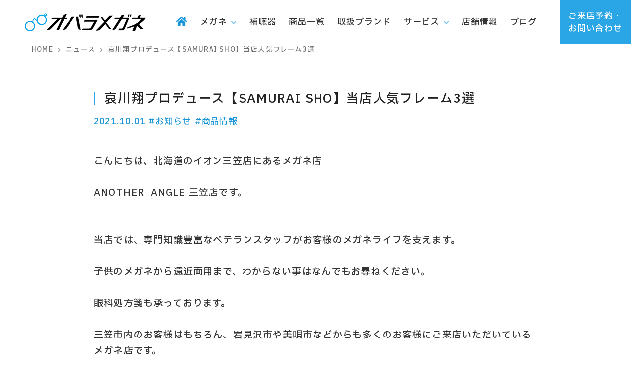

--- FILE ---
content_type: text/html; charset=UTF-8
request_url: https://www.obara-megane.jp/info/210930-samuraisho/
body_size: 8364
content:
<!DOCTYPE html>
<html lang="ja">
<head>
<!-- Google Tag Manager -->
<script>(function(w,d,s,l,i){w[l]=w[l]||[];w[l].push({'gtm.start':
new Date().getTime(),event:'gtm.js'});var f=d.getElementsByTagName(s)[0],
j=d.createElement(s),dl=l!='dataLayer'?'&l='+l:'';j.async=true;j.src=
'https://www.googletagmanager.com/gtm.js?id='+i+dl;f.parentNode.insertBefore(j,f);
})(window,document,'script','dataLayer','GTM-NN56ZMC');</script>
<!-- End Google Tag Manager -->

<meta charset="UTF-8">
<meta name="viewport" content="width=device-width, user-scalable=yes, maximum-scale=1.0, minimum-scale=1.0">
<title>哀川翔プロデュース【SAMURAI SHO】当店人気フレーム3選｜メガネ・補聴器のオバラメガネ</title>
<meta name="description" content="オバラメガネ/ANOTHER ANGLE(アナザーアングル)ホームページへようこそ！北海道札幌市・旭川市・恵庭市・三笠市・苫小牧市・函館市・岩手県花巻市、北海道から東北まで、眼鏡のことならおまかせください！" />
<meta property="og:type" content="article"/>
<meta property="og:title" content="哀川翔プロデュース【SAMURAI SHO】当店人気フレーム3選｜メガネ・補聴器のオバラメガネ"/>
<meta property="og:description" content="オバラメガネ/ANOTHER ANGLE(アナザーアングル)ホームページへようこそ！北海道札幌市・旭川市・恵庭市・三笠市・苫小牧市・函館市・岩手県花巻市、北海道から東北まで、眼鏡のことならおまかせください！"/>
<meta property="og:site_name" content="オバラメガネ｜メガネ・補聴器 - 北海道・苫小牧・函館・札幌・恵庭・岩手・花巻"/>
<meta property="og:url" content="https://www.obara-megane.jp/info/210930-samuraisho/"/>
<meta property="og:image" content="https://www.obara-megane.jp/wp-content/uploads/2021/09/DSC_1033-400x176.jpg"/>
<link rel="dns-prefetch" href="//twitter.com">
<link rel="dns-prefetch" href="//platform.twitter.com">
<link rel="dns-prefetch" href="//b.hatena.ne.jp">
<link rel="dns-prefetch" href="//b.st-hatena.com">
<link rel="dns-prefetch" href="//www.facebook.com/">
<link rel="dns-prefetch" href="//connect.facebook.net">
<link rel="dns-prefetch" href="//platform.instagram.com">
<link rel="dns-prefetch" href="//www.google.com">
<link rel="dns-prefetch" href="//apis.google.com">
<link rel="dns-prefetch" href="//maps.google.com">
<link rel="dns-prefetch" href="//ajax.googleapis.com">
<link rel="dns-prefetch" href="//maxcdn.bootstrapcdn.com">
<link rel="dns-prefetch" href="//cdnjs.cloudflare.com">
<link rel="dns-prefetch" href="//cdn.jsdelivr.net">
<link rel="dns-prefetch" href="//fonts.googleapis.com">
<link rel="dns-prefetch" href="//use.fontawesome.com">
<link rel="stylesheet" href="//cdn.jsdelivr.net/npm/@fortawesome/fontawesome-free@5.15.4/css/all.min.css" media="print" onload="this.media='all'">
<noscript><link rel="stylesheet" href="//cdn.jsdelivr.net/npm/@fortawesome/fontawesome-free@5.15.4/css/all.min.css"></noscript>
<link rel="preconnect" href="https://fonts.googleapis.com">
<link rel="preconnect" href="https://fonts.gstatic.com" crossorigin>
<link href="https://fonts.googleapis.com/css2?family=Barlow+Semi+Condensed:wght@700&display=swap" rel="stylesheet">
<link href="https://fonts.googleapis.com/css2?family=IBM+Plex+Sans+JP:wght@500&display=swap" rel="stylesheet">
<link rel="stylesheet" href="//cdn.jsdelivr.net/npm/lightbox2@2.11.4/dist/css/lightbox.min.css" media="print" onload="this.media='all'">
<noscript><link rel="stylesheet" href="//cdn.jsdelivr.net/npm/lightbox2@2.11.4/dist/css/lightbox.min.css"></noscript>
<link rel="stylesheet" type="text/css" media="all" href="https://www.obara-megane.jp/wp-content/themes/obara2023/asset/style.min.css?ver=20230408_043">
<link rel="shortcut icon" href="https://www.obara-megane.jp/wp-content/themes/obara2023/favicon.ico">
<!--[if lt IE 9]>
<script src="//cdnjs.cloudflare.com/ajax/libs/html5shiv/3.7.3/html5shiv.min.js"></script>
<![endif]-->
<meta name='robots' content='max-image-preview:large' />
<link rel='stylesheet' id='sbi_styles-css' href='https://www.obara-megane.jp/wp-content/plugins/instagram-feed/css/sbi-styles.min.css?ver=6.10.0' type='text/css' media='all' />
<link rel="https://api.w.org/" href="https://www.obara-megane.jp/wp-json/" /><link rel="alternate" title="JSON" type="application/json" href="https://www.obara-megane.jp/wp-json/wp/v2/posts/27888" /><link rel="canonical" href="https://www.obara-megane.jp/info/210930-samuraisho/" />
<link rel="alternate" title="oEmbed (JSON)" type="application/json+oembed" href="https://www.obara-megane.jp/wp-json/oembed/1.0/embed?url=https%3A%2F%2Fwww.obara-megane.jp%2Finfo%2F210930-samuraisho%2F" />
<link rel="alternate" title="oEmbed (XML)" type="text/xml+oembed" href="https://www.obara-megane.jp/wp-json/oembed/1.0/embed?url=https%3A%2F%2Fwww.obara-megane.jp%2Finfo%2F210930-samuraisho%2F&#038;format=xml" />
<script src="//ajax.googleapis.com/ajax/libs/jquery/3.5.1/jquery.min.js"></script>
<script type="text/javascript" src="https://cdnjs.cloudflare.com/ajax/libs/jquery-cookie/1.4.1/jquery.cookie.min.js"></script>
<script type="text/javascript" src="https://www.obara-megane.jp/wp-content/themes/obara2023/asset/script.min.js?ver=20230408_043"></script>
</head>
<body data-rsssl=1 class="post-template-default single single-post postid-27888 single-format-standard common">
<!-- Google Tag Manager (noscript) -->
<noscript><iframe src="https://www.googletagmanager.com/ns.html?id=GTM-NN56ZMC"
height="0" width="0" style="display:none;visibility:hidden"></iframe></noscript>
<!-- End Google Tag Manager (noscript) -->
<!-- ==================================================
  HEADER
================================================== -->
<header class="common m link-opc">
  <div class="wrap pd50 pdx cfix">
    <div class="main">
      <div class="box">
                <p class="logo"><a href="https://www.obara-megane.jp" title="オバラメガネ｜メガネ・補聴器 - 北海道・苫小牧・函館・札幌・恵庭・岩手・花巻"><img src="https://www.obara-megane.jp/wp-content/uploads/logo.png.webp" alt="オバラメガネ｜メガネ・補聴器 - 北海道・苫小牧・函館・札幌・恵庭・岩手・花巻" /></a></p>
      </div>
    </div>
  </div>
    <div class="pin">
        <a class="btn"  href="https://www.obara-megane.jp/contact/"><span>ご来店予約・<br>お問い合わせ</span></a>
      </div>
  	<nav id="nav">
		<ul itemscope itemtype="https://schema.org/SiteNavigationElement" class="pul ul cfix">
			<li class="pli li mli pc" itemprop="name">
				<a itemprop="url" href="https://www.obara-megane.jp" class="pa a aqua"><span><i class="fas fa-home big12"></i></span></a>
			</li>
  		  		<li class="pli li mli" itemprop="name">
        <a itemprop="url"  href="https://www.obara-megane.jp/megane/" class="pa a haschild"><span>メガネ</span></a>
                <div class="children pd30">
          <div class="inbox box800">
            <ul class="float3 mg3 cul ul cfix link-big">
                              <li class="cli li">
									<a class="ca a"  href="https://www.obara-megane.jp/megane/">
										<div class="image mb10 fbox rd5"><div class="bg bg40 laterimg"  data-url="https://www.obara-megane.jp/wp-content/uploads/nav_menu_1.jpg.webp" title="" style=""></div></div>
										メガネ									</a>
								</li>
                              <li class="cli li">
									<a class="ca a"  href="https://www.obara-megane.jp/sunglasses/">
										<div class="image mb10 fbox rd5"><div class="bg bg40 laterimg"  data-url="https://www.obara-megane.jp/wp-content/uploads/nav_menu_2.jpg.webp" title="" style=""></div></div>
										サングラス									</a>
								</li>
                              <li class="cli li">
									<a class="ca a"  href="https://www.obara-megane.jp/lens/">
										<div class="image mb10 fbox rd5"><div class="bg bg40 laterimg"  data-url="https://www.obara-megane.jp/wp-content/uploads/nav_menu_3.jpg.webp" title="" style=""></div></div>
										レンズ									</a>
								</li>
                              <li class="cli li">
									<a class="ca a"  href="https://www.obara-megane.jp/photochromic-lens/">
										<div class="image mb10 fbox rd5"><div class="bg bg40 laterimg"  data-url="https://www.obara-megane.jp/wp-content/uploads/nav_photochromic_1.webp" title="" style=""></div></div>
										調光レンズ									</a>
								</li>
                          </ul>
          </div>
        </div>
              </li>
  		  		<li class="pli li mli" itemprop="name">
        <a itemprop="url"  href="https://www.obara-megane.jp/pickup/hearing/" class="pa a"><span>補聴器</span></a>
              </li>
  		  		<li class="pli li mli" itemprop="name">
        <a itemprop="url"  href="https://www.obara-megane.jp/item/" class="pa a"><span>商品一覧</span></a>
              </li>
  		  		<li class="pli li mli" itemprop="name">
        <a itemprop="url"  href="https://www.obara-megane.jp/brand/" class="pa a"><span>取扱ブランド</span></a>
              </li>
  		  		<li class="pli li mli" itemprop="name">
        <a itemprop="url"  href="https://www.obara-megane.jp/about/" class="pa a haschild"><span>サービス</span></a>
                <div class="children pd30">
          <div class="inbox box800">
            <ul class="float3 mg3 cul ul cfix link-big">
                              <li class="cli li">
									<a class="ca a"  href="https://www.obara-megane.jp/about/">
										<div class="image mb10 fbox rd5"><div class="bg bg40 laterimg"  data-url="https://www.obara-megane.jp/wp-content/uploads/nav_menu_5.jpg.webp" title="" style=""></div></div>
										サービス									</a>
								</li>
                              <li class="cli li">
									<a class="ca a"  href="https://www.obara-megane.jp/repair/">
										<div class="image mb10 fbox rd5"><div class="bg bg40 laterimg"  data-url="https://www.obara-megane.jp/wp-content/uploads/nav_menu_6.jpg.webp" title="" style=""></div></div>
										修理・アフターケア									</a>
								</li>
                              <li class="cli li">
									<a class="ca a"  href="https://www.obara-megane.jp/faq/">
										<div class="image mb10 fbox rd5"><div class="bg bg40 laterimg"  data-url="https://www.obara-megane.jp/wp-content/uploads/nav_menu_7.jpg.webp" title="" style=""></div></div>
										よくあるご質問									</a>
								</li>
                              <li class="cli li">
									<a class="ca a"  href="https://www.obara-megane.jp/certified-megane/">
										<div class="image mb10 fbox rd5"><div class="bg bg40 laterimg"  data-url="https://www.obara-megane.jp/wp-content/uploads/nav_menu_241.jpg.webp" title="" style=""></div></div>
										眼鏡作製技能士									</a>
								</li>
                              <li class="cli li">
									<a class="ca a"  href="https://www.obara-megane.jp/certified-hearing/">
										<div class="image mb10 fbox rd5"><div class="bg bg40 laterimg"  data-url="https://www.obara-megane.jp/wp-content/uploads/nav_menu_242.jpg.webp" title="" style=""></div></div>
										認定補聴器技能者									</a>
								</li>
                          </ul>
          </div>
        </div>
              </li>
  		  		<li class="pli li mli" itemprop="name">
        <a itemprop="url"  href="https://www.obara-megane.jp/shop/" class="pa a"><span>店舗情報</span></a>
              </li>
  		  		<li class="pli li mli" itemprop="name">
        <a itemprop="url"  href="https://www.obara-megane.jp/blog/" class="pa a"><span>ブログ</span></a>
              </li>
  		        		<li class="pli li none" itemprop="name">
        <a itemprop="url" class="pa a"  href="https://www.obara-megane.jp/contact/"><span>ご来店予約・<br>お問い合わせ</span></a>
      </li>
      		</ul>
	</nav>
  <a class="switch"></a>
</header>
<div class="cover cover_page">
    <ul id="pannavi" class="pannavi link-opc opc7" vocab="https://schema.org/" typeof="BreadcrumbList">
    <li property="itemListElement" typeof="ListItem">
    <a property="item" typeof="WebPage" href="https://www.obara-megane.jp"><span property="name">HOME</span></a>
    <meta property="position" content="0">
  </li>
    <li property="itemListElement" typeof="ListItem">
    <a property="item" typeof="WebPage" href="https://www.obara-megane.jp/blog/"><span property="name">ニュース</span></a>
    <meta property="position" content="1">
  </li>
    <li property="itemListElement" typeof="ListItem">
    <a property="item" typeof="WebPage" href="https://www.obara-megane.jp/info/210930-samuraisho/"><span property="name"><h1 class="n">哀川翔プロデュース【SAMURAI SHO】当店人気フレーム3選</h1></span></a>
    <meta property="position" content="2">
  </li>
    </ul>
</div>
<main>
  <div class="pd70 pb0 bg-white mb40">
    <div class="inbox box900 cfix">
  		<h2 class="h3 big15">哀川翔プロデュース【SAMURAI SHO】当店人気フレーム3選</h2>
  		<div class="aqua link-aqua link-opc mb50">
  			<span class="date">2021.10.01</span>
  			<span class="cate"><a href="https://www.obara-megane.jp/info/" class="mr">#お知らせ</a><a href="https://www.obara-megane.jp/items/" class="mr">#商品情報</a></span>
      </div>
      <div id="singles" class="singles link mb30">
      
<p>こんにちは、北海道のイオン三笠店にあるメガネ店<br /><br /><strong>ANOTHER  ANGLE 三笠店</strong>です。<br /><br /><br />当店では、専門知識豊富なベテランスタッフがお客様のメガネライフを支えます。<br /><br />子供のメガネから遠近両用まで、わからない事はなんでもお尋ねください。<br /><br />眼科処方箋も承っております。<br /><br />三笠市内のお客様はもちろん、岩見沢市や美唄市などからも多くのお客様にご来店いただいているメガネ店です。</p>
<p>&nbsp;</p>
<p>&nbsp;</p>
<p>さて今回は、<strong>“現代のサムライ”</strong> <strong>哀川翔プロデュースのブランド<span style="color: #aa1dde">『ＳＡＭＵＲＡＩ ＳＨＯ（サムライ ショー）』</span></strong><span style="color: #000000">の魅力と、当店人気フレームのご紹介です。</span></p>
<p> <img class="alignnone  wp-image-27954" data-src="https://www.obara-megane.jp/wp-content/uploads/2021/09/DSC_1062-300x343.jpg" alt="" width="419" height="479" /></p>
<p>&nbsp;</p>
<p>&nbsp;</p>
<h3><strong><span style="color: #aa1dde">『ＳＡＭＵＲＡＩ ＳＨＯ（サムライ ショー）』</span>とは？？</strong></h3>
<p><strong><span style="color: #aa1dde">『ＳＡＭＵＲＡＩ ＳＨＯ（サムライ ショー）』</span></strong>は、俳優・<strong>哀川翔の熱い想いと研ぎ澄まされた感性、そして日本最高峰の技術力から生まれたメガネフレームブランド</strong>です。</p>
<p><img class="alignnone  wp-image-27945" data-src="https://www.obara-megane.jp/wp-content/uploads/2021/09/sam_img01_2021-300x85.jpg" alt="" width="569" height="161" /></p>
<p><strong>「勇</strong>（サングラス）<strong>・智</strong>（ビジネス）<strong>・仁</strong>（リラックス）<strong>」</strong>の<strong>３つのスタイルで展開</strong>されており、<strong>「男のためのフレーム」</strong>というブランドコンセプトには、“戦う男の顔がサムライのように美しくあるために、そして力強くあるために”という思いが込められています。</p>
<p><img class="alignnone  wp-image-27950" data-src="https://www.obara-megane.jp/wp-content/uploads/2021/09/img-samuraisho_02-300x232.jpg" alt="" width="440" height="341" /></p>
<p>哀川翔自身が実際に工場まで足を運び、最後まで細かな修正を加えながら<strong>最高の“掛け心地”</strong>にこだわり抜いて作り上げたフレームは、とにかく軽くて<strong>機能性も抜群</strong>です。</p>
<p><strong>自らフレームデザインも担当</strong>し、個性的で洗練されたデザインは、凛とした美しさを引き出す“粋”でクールなものになっています。</p>
<p>&nbsp;</p>
<p>&nbsp;</p>
<h3><span style="color: #0000ff"><strong>智 </strong><span style="color: #000000">＜</span></span><span style="color: #1c1c7a"><span style="color: #0000ff">ビジネスライン<span style="color: #000000">＞ </span></span><span style="color: #000000">ビジネスで勝ち抜くためのウェポン</span></span></h3>
<p>ビジネスシーンにもフィットするフォーマルなデザインで、揺るぎない自信と品性を演出してくれます。</p>
<h4><strong>【ＳＳ－Ｔ１０７】 サイズ：57□15-144</strong></h4>
<p>立体的なレイヤー構造のフロントが、とってもシャープで洗練されたデザインのフレームです。</p>
<p><img class="alignnone  wp-image-27970" data-src="https://www.obara-megane.jp/wp-content/uploads/2021/09/DSC_1049-300x222.jpg" alt="" width="535" height="398" /></p>
<p>意志のハッキリした知的でクールな目元で、デキる男を演出してくれますよ。</p>
<p><img class="alignnone  wp-image-27971" data-src="https://www.obara-megane.jp/wp-content/uploads/2021/09/DSC_1052-300x148.jpg" alt="" width="535" height="264" /></p>
<p>両テンプルのパーソナルマークが存在感を際立たせ、戦う男の横顔を凛々しく力強く彩ります。</p>
<p><img class="alignnone  wp-image-27973" data-src="https://www.obara-megane.jp/wp-content/uploads/2021/09/DSC_1054-300x191.jpg" alt="" width="509" height="324" /></p>
<p>テンプル部分がバネのようになっているのでこめかみを締めつけず、お顔の形に沿って柔らかくしっかりフィットし、長く掛けていてもビジネスの邪魔をしません。</p>
<p>お顔が大きめな方にもオススメですよ！</p>
<p>&nbsp;</p>
<h3><span style="color: #ed0909"><strong>仁 </strong><span style="color: #000000">＜</span>リラックスライン<span style="color: #000000">＞</span> <span style="color: #000000">男らしさを引き立てるアクセサリー</span></span></h3>
<p>オンとオフを切り替えるライトなかけ心地と、その人らしさを引き立てる遊び心のあるスタイルが魅力です。</p>
<h4><strong>【ＳＳ－Ｊ２０５】 サイズ：58□16-136</strong></h4>
<p>立体感あふれるガッツリ系デザインが力強く、印象的なフレームです。</p>
<p><img class="alignnone  wp-image-28023" data-src="https://www.obara-megane.jp/wp-content/uploads/2021/10/DSC_1074-300x204.jpg" alt="" width="529" height="360" /></p>
<p>ガッツリ系デザインを上ナイロールでスッキリと仕上げ、個性的で存在感のある目元を演出します。</p>
<p><img class="alignnone  wp-image-28024" data-src="https://www.obara-megane.jp/wp-content/uploads/2021/10/DSC_1075-300x144.jpg" alt="" width="529" height="254" /></p>
<p>サイドのダイナミックさと、上品な七宝仕様のパーソナルマークが生み出す凛とした表情に、誰もが振り返りますよ。</p>
<p><img class="alignnone  wp-image-27978" data-src="https://www.obara-megane.jp/wp-content/uploads/2021/09/DSC_1060-300x203.jpg" alt="" width="449" height="304" /></p>
<p>テンプル部分はバネ性のある造りで、疲れにくく軽快なかけ心地が持続します。</p>
<p>&nbsp;</p>
<h4><strong>【ＳＳ－Ｊ２０７】 サイズ：58□15-140</strong></h4>
<p>フロントからテンプルにかけて、流れるようなデザインが魅力的なフレームです。</p>
<p><img class="alignnone  wp-image-27963" data-src="https://www.obara-megane.jp/wp-content/uploads/2021/09/DSC_1040-300x177.jpg" alt="" width="530" height="313" /></p>
<p>直線的なスクエア型が、鋭く繊細な目元を演出します。</p>
<p><img class="alignnone  wp-image-27964" data-src="https://www.obara-megane.jp/wp-content/uploads/2021/09/DSC_1041-300x131.jpg" alt="" width="529" height="231" /></p>
<p>フロントから両サイドへスッと伸びたラインとパーソナルマークが、横顔にインパクトを与えてくれますよ。</p>
<p><img class="alignnone  wp-image-27969" data-src="https://www.obara-megane.jp/wp-content/uploads/2021/09/DSC_1048-300x226.jpg" alt="" width="455" height="343" /></p>
<p>テンプル部分のバネ性がある造りとチタンフレームがフィット感を高め、リラックスして掛けられます。</p>
<p>&nbsp;</p>
<hr />
<p>&nbsp;</p>
<p>そして、<strong>哀川翔といえば</strong><span style="color: #0000ff"><strong>『カブトムシ』</strong></span><strong>！！</strong></p>
<p>今回ご紹介したフレーム・３品番は全て、<strong>カブトムシ仕様の鼻パッド</strong>がついているので、ぜひ店頭にカブトムシを見つけにいらしてください♪</p>
<p><img class="alignnone  wp-image-27985" data-src="https://www.obara-megane.jp/wp-content/uploads/2021/09/DSC_1073-300x211.jpg" alt="" width="525" height="369" /></p>
<p>また、『SAMURAI SHO』シリーズをお買い上げ頂いたお客様だけに、【SAMURAI SHO】専用モデルのメガネケースとメガネ拭きをセットでお渡ししております。</p>
<p><img class="alignnone  wp-image-27962" data-src="https://www.obara-megane.jp/wp-content/uploads/2021/09/DSC_1038-300x212.jpg" alt="" width="529" height="374" /></p>
<p>&nbsp;</p>
<p>Ｍａｄｅ ｉｎ ＪＡＰＡＮの確かな高品質でつくり上げられた、カッコイイと大評判の『SAMURAI SHO』シリーズで、男を磨いてみませんか？？</p>
<p>&nbsp;</p>
<p>&nbsp;</p>
<p>&nbsp;</p>
<p>メガネ全般、自分に似合うフレーム選びの提案などなど、専門スタッフにご相談ください。</p>
<p>事前に来店予約の上、ご来店されるとスムーズです。</p>
<p>&nbsp;</p>
<p>&gt;&gt;&gt;<a href="https://www.obara-megane.jp/yoyaku/"> 来店のご予約はこちら</a></p>
<p>&nbsp;</p>
      </div>
      <div class="postnavi m cfix">
        <span class="prev"><a href="https://www.obara-megane.jp/info/sisaku210923/" rel="prev">&laquo; 前のページ</a></span>
        <span class="next"><a href="https://www.obara-megane.jp/info/20211007/" rel="next">次のページ &raquo;</a></span>
      </div>
    </div>
  </div>
</main>
<div class="footer_before pd60 bg-white zbox">
	<div class="inbox box1000 cfix">
		<div class="footer_gift center bg-white pd45">
			<hr class="mb5">
			<div class="main">
				<div class="label b bg-aqua white">WEB予約特典</div>
				<div class="title big14 m mb20">
					<span class="spsmall">メガネ一式・レンズ交換・メガネフレーム、</span><br>
					<span class="aqua doline">いずれかお買い上げ頂いた方</span>対象！
				</div>
				<ul class="coupon m float2 mg0 cfix inbox box550 mb20">
					<li>
						<div class="name spsmall">ご購入時にその場で</div>
						<div class="val aqua big12"><span class="big21 nf">1,000</span>円割引</div>
					</li>
					<li>
						<div class="name spsmall">15,000円以上お買上げで</div>
						<div class="val aqua big12">さらに<span class="big21 nf" style="margin-left:3px">500</span>円割引</div>
					</li>
				</ul>
				<div class="note l mb25">
					<ul class="komelist list">
						<li>
							オバラメガネは各店、ご予約なしで自由にお買い物いただけますが、<br class="pc">
							混雑状況によってはお待たせしてしまう可能性がございます。<br>
							スムーズなお買い物のために、ご予約を推奨しております。
						</li>
						<li>一部割引対象外の商品もございます、詳しくは店頭でご確認ください。</li>
						<li>他の割引・サービスとの併用はできません。</li>
					</ul>
				</div>
				<ul class="btns float2 sp1 mg3 cfix inbox box450">
					<li><a href="https://www.obara-megane.jp/contact/" class="button rd5 box300">ご来店予約<i class="fas fa-chevron-right r"></i></a></li>
					<li><a href="https://www.obara-megane.jp/shop/" class="button rd5 button-border box300">店舗情報<i class="fas fa-chevron-right r"></i></a></li>
				</ul>
			</div>
			<div class="img"><div class="bg bgX png laterimg"  data-url="https://www.obara-megane.jp/wp-content/uploads/footer_gift.png.webp" title="" style=""></div></div>
		</div>
	</div>
</div>
<footer class="pd60 bg-dark white link-white m zbox">
	<div class="inbox mini center cfix">
				<ul class="menues left cfix mb40">
						<li class="box">
				<p class="label big11 m opc5 mb5">当店について</p>
				<ul class="ul">
										<li><a href="https://www.obara-megane.jp/about/">サービス</a></li>
										<li><a href="https://www.obara-megane.jp/repair/">アフターケア</a></li>
										<li><a href="https://www.obara-megane.jp/company/">会社情報</a></li>
										<li><a href="https://www.obara-megane.jp/faq/">よくあるご質問</a></li>
										<li><a href="https://www.obara-megane.jp/contact/">お問い合わせ</a></li>
										<li><a href="https://www.obara-megane.jp/policy/">プライバシーポリシー</a></li>
										<li><a href="https://www.obara-megane.jp/blog/">ブログ</a></li>
									</ul>
			</li>
						<li class="box">
				<p class="label big11 m opc5 mb5">レンズ</p>
				<ul class="ul">
										<li><a href="https://www.obara-megane.jp/lens/bifocal/">遠近両用レンズ</a></li>
										<li><a href="https://www.obara-megane.jp/lens/indoor/">室内用レンズ</a></li>
										<li><a href="https://www.obara-megane.jp/lens/deskwork/">デスクワーク専用レンズ</a></li>
										<li><a href="https://www.obara-megane.jp/lens/spherical/">非球面・両面非球面レンズ</a></li>
										<li><a href="https://www.obara-megane.jp/lens/polarized/">調光・偏光レンズ</a></li>
										<li><a href="https://www.obara-megane.jp/lens/pc/">PC用レンズ</a></li>
									</ul>
			</li>
						<li class="box">
				<p class="label big11 m opc5 mb5">特集ページ</p>
				<ul class="ul">
										<li><a href="https://www.obara-megane.jp/pickup/hearing/">補聴器</a></li>
										<li><a href="https://www.obara-megane.jp/pickup/lens/">レンズ交換</a></li>
										<li><a href="https://www.obara-megane.jp/pickup/set/">レンズ付きメガネ</a></li>
										<li><a href="https://www.obara-megane.jp/pickup/kodomo/">こどもメガネ</a></li>
										<li><a href="https://www.obara-megane.jp/pickup/enkin/">遠近両用メガネ</a></li>
									</ul>
			</li>
						<li class="box">
				<p class="label big11 m opc5 mb5">オンラインショップ</p>
				<ul class="ul">
										<li><a href="https://www.obara-megane.jp/item/">商品一覧</a></li>
										<li><a href="https://www.obara-megane.jp/megane/">メガネ</a></li>
										<li><a href="https://www.obara-megane.jp/sunglasses/">サングラス</a></li>
										<li><a href="https://www.obara-megane.jp/brand/">取扱ブランド</a></li>
										<li><a href="https://www.obara-megane.jp/guide/">お買い物ガイド</a></li>
										<li><a href="https://www.obara-megane.jp/hyouki/">特定商取引法に基づく表記</a></li>
									</ul>
			</li>
						<li class="box">
				<p class="label big11 m opc5 mb5">店舗情報</p>
				<ul class="ul">
										<li><a href="https://www.obara-megane.jp/shop/stay/">苫小牧ステイ店</a></li>
										<li><a href="https://www.obara-megane.jp/shop/nisshin/">苫小牧日新店</a></li>
									</ul>
			</li>
						<li class="box">
				<p class="label big11 m opc5 mb5">ANOTHER ANGLE</p>
				<ul class="ul">
										<li><a href="https://www.obara-megane.jp/shop/fukuzumi/">シーナシーナ福住店</a></li>
										<li><a href="https://www.obara-megane.jp/shop/hanamaki/">シーナシーナ花巻店</a></li>
										<li><a href="https://www.obara-megane.jp/shop/tomakomai/">イオン苫小牧店</a></li>
										<li><a href="https://www.obara-megane.jp/shop/kamiiso/">イオン上磯店</a></li>
										<li><a href="https://www.obara-megane.jp/shop/mikasa/">イオン三笠店</a></li>
									</ul>
			</li>
					</ul>
				<div class="snslist big15 opc5 mb20">
					<a href="https://www.obara-megane.jp" class="mr" title="Instagram"><i class="fab fa-instagram"></i></a>
					<a href="https://www.facebook.com/210668825665883" class="mr" title="Facebook"><i class="fab fa-facebook-square"></i></a>
					<a href="https://www.obara-megane.jp" class="mr" title="Twitter"><i class="fab fa-twitter"></i></a>
			</div>
		<p class="copyright opc5">&copy; 2014-2026 OBARA-MEGANE CO...LTD.</p>
	</div>
		<div class="none"><div id="dummy_area" class="item_button" data-type="dummy" data-id="8449258750257"></div></div>
	</div>
</footer>
<div class="sp sp_fix">
	<ul class="float3 cfix inbox" style="width:220px">
				<li>
			<a href="https://www.obara-megane.jp/contact/" class="block link-opc white">
				<div class="icon"><i class="fas fa-envelope"></i></div>
				<div class="text">WEB来店予約</div>
			</a>
		</li>
				<li>
			<a href="https://www.obara-megane.jp/shop/" class="block link-opc white">
				<div class="icon"><i class="fas fa-map-marker-alt"></i></div>
				<div class="text">店舗情報</div>
			</a>
		</li>
				<li>
			<a href="https://www.obara-megane.jp/item/" class="block link-opc white">
				<div class="icon"><i class="fas fa-shopping-cart"></i></div>
				<div class="text">商品一覧</div>
			</a>
		</li>
			</ul>
</div>
<a id="pagetop" class="pagetop hide"></a>
<script type="text/javascript" src="//cdn.jsdelivr.net/npm/lightbox2@2.11.4/dist/js/lightbox.min.js" defer></script>
<!-- Instagram Feed JS -->
<script type="text/javascript">
var sbiajaxurl = "https://www.obara-megane.jp/wp-admin/admin-ajax.php";
</script>
</body>
</html>


--- FILE ---
content_type: application/javascript
request_url: https://www.obara-megane.jp/wp-content/themes/obara2023/asset/script.min.js?ver=20230408_043
body_size: 3284
content:
!function(d){if(!(-1<window.navigator.userAgent.indexOf("Mobile"))){let config={kitId:"fcl1srq",scriptTimeout:3e3,async:!0},h=d.documentElement,t=setTimeout(function(){h.className=h.className.replace(/\bwf-loading\b/g,"")+" wf-inactive"},config.scriptTimeout),tk=d.createElement("script"),f=!1,s=d.getElementsByTagName("script")[0],a;h.className+=" wf-loading",tk.src="https://use.typekit.net/"+config.kitId+".js",tk.async=!0,tk.onload=tk.onreadystatechange=function(){if(a=this.readyState,!(f||a&&"complete"!=a&&"loaded"!=a)){f=!0,clearTimeout(t);try{Typekit.load(config)}catch(e){}}},s.parentNode.insertBefore(tk,s)}}(document),$(document).ready(function(){{const header=$("header"),haschild=($(document).on("click","header .switch",function(e){header.toggleClass("show")}),$("header .haschild")),children=$("header .children");haschild.length&&(haschild.on("mouseenter",function(){var target=$(this).next();target.length&&!target.hasClass("show")&&($(".children.show").length&&children.removeClass("show"),target.addClass("show"))}),header.on("mouseleave",function(){children.removeClass("show")}))}$("#pagetop").click(function(){return $("html,body").animate({scrollTop:0},"fast"),!1}),$(document).on("click","a",function(e){let href=$(this).attr("href");if(href&&!(href.indexOf("#")<0)&&(href=(href=href.split("#"))[1])){var dom=$("#"+href);if(dom.length)return $("body,html").animate({scrollTop:parseInt(dom.offset().top)},"normal"),!1}}),$(document).on("click",".accbox .open",function(e){$(this).closest(".accbox").toggleClass("show")}),$(document).on("click","footer .menues .label",function(e){$(this).closest(".box").toggleClass("show")}),$(document).on("change",".select_jump",e=>{e=$(e.currentTarget).val();e&&(location.href=e)}),$(".item_lineup").length&&$(document).on("click",".item_lineup .cat",e=>{var e=$(e.currentTarget),lineup=e.closest(".item_lineup"),prev=lineup.find(".cat.current");prev.removeClass("current"),e.addClass("current"),lineup.find(`.itemlist[data-name="${prev.text()}"]`).addClass("none"),lineup.find(`.itemlist[data-name="${e.text()}"]`).removeClass("none")});{const item_search=$("#item_search");item_search.length&&($(document).on("click","#search_submit",function(e){$.each(item_search.find('input[type="text"],select'),(i,elm)=>{elm=$(elm);elm.val()||elm.attr("name",null)}),item_search.submit()}),$(document).on("click","#search_reset",function(e){item_search.find('input[type="checkbox"]').prop("checked",!1),item_search.find('input[type="text"],select').val("")}),$(document).on("click","#menuswitch",function(e){$(this).toggleClass("show"),$(this).next().toggleClass("show")}))}{const item_image=$("#item_image"),item_main=$("#item_image .main");item_image.length&&$(document).on("click","#item_image .sub",function(e){$("#item_image .sub").removeClass("current"),$(this).addClass("current");var src=$(this).attr("data-src");item_main.attr("href",src),item_main.find("img").attr("src",src+"?width=600")})}var srcs;(srcs=$("#singles [data-src]")).length&&$.each(srcs,(i,elm)=>{elm=$(elm);let src=elm.attr("data-src");if("IMG"==elm.prop("tagName")){let tmp=src;var dot,h;-1<src.indexOf("-300x")&&(dot=(tmp=tmp.split(".")).pop(),tmp=tmp.join(".").split("-300x"),h=parseInt(tmp.pop()),tmp=tmp.join("-300x"),300<h)&&(h=parseInt(1.333*h),src=tmp+`-400x${h}.`+dot),elm.attr("decoding","async"),elm.attr("loading","lazy")}elm.attr("src",src)}),new SCROLL});const SCROLL=function(){function SCROLL(){const that=this;if(this.name="scroll.scroll1 resize.scroll2",this.data=[],this.window=$(window),this.header=$("header"),this.pagetop=$("#pagetop"),this.column=$(".columnbox"),this.side=$(".side"),this.isColumn=this.column.length,this.isColumn&&!this.side.length){let side="";$.each($(".columnmenu"),function(i,elm){elm=$(elm);side+=`<a class="sa" href="#${elm.attr("id")}">${elm.attr("data-name")}</a>`}),this.column.prepend(`<div class="side cfix" data-state="default" data-common="true">${side}</div>`),this.side=$(".columnbox .side")}for(var key in this.swiperJS=null,this.swiperDom=[],this.swiperLoad(),this.elms={img:{name:".laterbg:not(.show,.loading),.laterimg:not(.show,.loading)",fn:function(dom){dom.addClass("loading");let img=new Image,url=dom.attr("data-url"),type=dom.hasClass("laterbg")?"laterbg":"laterimg",title=dom.attr("title");void 0===title&&(title=""),img.onload=function(){if("laterbg"==type)dom.css("background-image","url("+url+")").addClass("show");else{let imgAttr="";dom.hasClass("bgX")?(dom.css("padding-top",img.height/img.width*100+"%"),dom.wrap('<div class="inbox" style="width:'+img.width+'px"></div>')):imgAttr=' data-type="'+(dom.innerHeight()/dom.innerWidth()>=img.height/img.width?"yoko":"tate")+'"',dom.addClass("show").append('<span class="img"'+imgAttr+'><img src="'+url+'" alt="'+title+'" /></span>')}},img.src=url}},iframe:{name:".laterframe",fn:function(dom){dom.removeClass("laterframe").attr("src",dom.attr("data-src"))}},scroll:{name:".sc",fn:function(dom){dom.addClass("send").removeClass("sc")}},pscroll:{name:".psc",fn:function(dom){dom.removeClass("psc");const child=dom.find(".cl");for(let i=0,imax=child.length;i<imax;i++)setTimeout(function(){child.eq(i).addClass("send")},150*i)}},preswiper:{name:".preswiper",fn:function(dom){dom.removeClass("preswiper"),that.swiperScroll(dom)}}},this.elms){var elm=this.elms[key];elm.dom=$(elm.name),elm.dom.length||delete this.elms[key]}setTimeout(function(){that.scroll(!0)},100)}var p=SCROLL.prototype;return p.scroll=function(isFirst=null){const that=this;$(window).off(that.name),setTimeout(function(){that.update(isFirst),$(window).on(that.name,function(){that.update()})},100)},p.measure=function(){if(this.data.unshift({width:this.window.width(),height:this.window.height(),scroll:this.window.scrollTop()}),this.data.length<3)return!0;for(var key in this.data.pop(),this.data[0])if(this.data[0][key]!==this.data[1][key])return!0},p.update=function(isFirst=null){if(this.measure()||isFirst){var key,data=this.data[0];for(key in this.elms){let elm=this.elms[key],hit=!1,border=data.scroll+("img"==key||"iframe"==key?1.5*data.height:data.scroll?.7*data.height:data.height);$.each(elm.dom,function(i,el){var dom=$(this);border>=dom.offset().top&&(hit=!0,elm.fn(dom))}),hit&&(elm.dom=$(elm.name),elm.dom.length||delete this.elms[key])}if(this.isColumn&&1300<=data.width){let state="default",top=this.column.offset().top;this.side.height()>=this.column.height()?state="default":data.scroll+110+this.side.height()>=top+this.column.height()?state="bottom":data.scroll>=top-110&&(state="fixed"),this.side.attr("data-state")!=state&&this.side.attr("data-state",state)}100<=data.scroll?(this.pagetop.removeClass("hide"),this.header.addClass("fixed")):(this.pagetop.addClass("hide"),this.header.removeClass("fixed"))}},p.call=function(src,handler){var base=document.getElementsByTagName("script")[0];let obj=document.createElement("script");obj.async=!0,obj.src=src,obj.addEventListener?obj.onload=function(){handler()}:obj.onreadystatechange=function(){"loaded"!=obj.readyState&&"complete"!=obj.readyState||(obj.onreadystatechange=null,handler())},base.parentNode.insertBefore(obj,base)},p.swiperLoad=function(){const that=this;$(".swiper").length&&this.call("https://cdn.jsdelivr.net/npm/swiper@11/swiper-bundle.min.js",function(){if(that.swiperJS=!0,that.swiperDom.length)for(var dom of that.swiperDom)that.swiperStart(dom)})},p.swiperScroll=function(dom){var bgs=dom.find(".bg[data-url]");bgs.length&&$.each(bgs,function(i,elm){elm=$(elm);elm.css("background-image","url("+elm.attr("data-url")+")")}),this.swiperJS?this.swiperStart(dom):this.swiperDom.push(dom)},p.swiperStart=function(dom){var type=dom.attr("data-type");let args=null;var navigation={nextEl:".swiper-button-next",prevEl:".swiper-button-prev"};switch(type){case"home2":args={loop:!0,loopAdditionalSlides:0,slidesPerView:1,spaceBetween:10,speed:1500,autoHeight:!0,watchSlidesProgress:!0,navigation:navigation,_autoplay:{delay:5e3,stopOnLastSlide:!1,disableOnInteraction:!1}};break;case"float3":case"float4":case"float5":var num=parseInt(type.replace(new RegExp("float","g"),""));args={slidesPerView:3,slidesPerGroup:3,spaceBetween:12,grabCursor:!0,speed:1e3,navigation:navigation,breakpoints:{640:{slidesPerView:num,slidesPerGroup:num,spaceBetween:24}}};break;case"enkin":args={navigation:navigation,paginationClickable:!0,slidesPerView:1,loopAdditionalSlides:0,loop:!0,parallax:!0,speed:1e3,effect:"flip",grabCursor:!0,autoplay:{delay:8e3,disableOnInteraction:!1}}}new Swiper(".swiper-"+type,args)},SCROLL}();